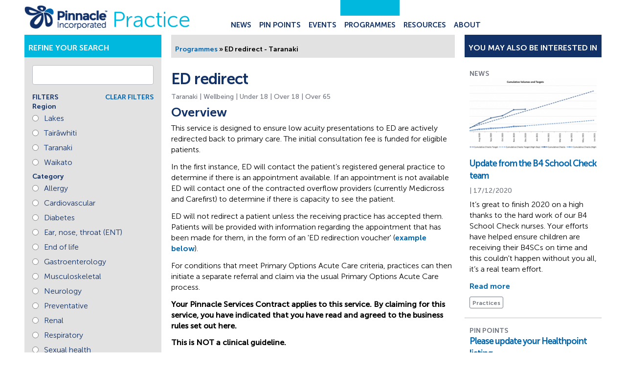

--- FILE ---
content_type: text/html; charset=utf-8
request_url: https://www.pinnaclepractices.co.nz/programmes/ed-redirect-poac-taranaki/
body_size: 6367
content:
<!DOCTYPE html>
<html lang="en">
	<head>
		<script async src="https://www.googletagmanager.com/gtag/js?id=UA-43970281-21"></script>
		<script>
			window.dataLayer = window.dataLayer || [];
			function gtag(){dataLayer.push(arguments);}
			gtag('js', new Date());
			gtag('config', 'UA-43970281-21');
		</script>

		<meta charset="UTF-8">
		<meta name="robots" content="all">
		<meta http-equiv="Content-Type" content="text/html; charset=UTF-8">
		<meta http-equiv="X-UA-Compatible" content="IE=edge" />
		<meta name="viewport" content="width=device-width, initial-scale=1.0" />

        <meta name="generator" content="polycode.co.nz 4.11" />
<meta http-equiv="Content-Type" content="text/html; charset=utf-8" />

		<title> ED redirect | Pinnacle Practices</title>
		<link rel="canonical" href="">

		<link rel="manifest" href="/manifest.webmanifest">
		<link rel="icon" href="/favicon.ico" sizes="any">
		<link rel="icon" href="/icon.svg" type="image/svg+xml">
		<link rel="apple-touch-icon" href="/apple-touch-icon.png">
		
        
	<link rel="stylesheet" type="text/css" href="/css/app.css?m=1645959630" />
</head>
    <body>
		
		<header class="pt-1 pb-1">
			<div class="container">
				<div class="row">
					<div class="col-12 d-flex align-items-center">
						<a href="/" class="d-block float-left logo"></a>
						<span class="float-left site-name">Practice</span>

						<nav id="MainNav" class="main-nav print-hide" role="navigation">
							<button id="CloseMM" type="button" class="tcon tcon-menu--xcross tcon-transform position-fixed d-xl-none" aria-label="toggle menu">
								<span class="menu-label">CLOSE</span>
								<span class="tcon-menu__lines" aria-hidden="true"></span>
							</button>
							<ul>
								
									<li class="link first">
    <a href="/" aria-label="Go to the Pinnacle Practices page" class="link">Home</a>

    
</li>
								
									<li class="link ">
    <a href="/news/" aria-label="Go to the News page" class="link">News</a>

    
</li>
								
									<li class="link ">
    <a href="/pin-points/" aria-label="Go to the Pin Points page" class="link">Pin Points</a>

    
</li>
								
									<li class="link ">
    <a href="/events/" aria-label="Go to the Events page" class="link">Events</a>

    
</li>
								
									<li class="section ">
    <a href="/programmes/" aria-label="Go to the Programmes page" class="section">Programmes</a>

    
</li>
								
									<li class="link ">
    <a href="/resources/" aria-label="Go to the Resources page" class="link">Resources</a>

    
</li>
								
									<li class="link ">
    <a href="/about/" aria-label="Go to the About Pinnacle page" class="link">About</a>

    
</li>
								
							</ul>
						</nav>

						<button id="mobile_menu_btn" type="button" class="print-hide mobile-menu position-absolute tcon tcon-menu--xcross d-xl-none" aria-label="toggle menu">
							<span class="menu-label">MENU</span>
							<span class="tcon-menu__lines" aria-hidden="true"></span>
						</button>
					</div>
				</div>
			</div>
		</header>

		<div class="site-container">
			<div class="page-container">
				<div class="row">

<div class="container">
    <div class="row">
        <div class="print-hide col-12 col-sm-5 col-lg-4 col-xl-3 mb-4">
            <div class="search-form side-module mb-4 full-width-mobile light-silver-bg">
    <div class="light-blue-bg museo-sans-700 white-text p-2 pt-3">
        REFINE YOUR SEARCH
    </div>
    <form id="Form_search" action="/programmes/" method="GET" enctype="application/x-www-form-urlencoded" class="filter-form p-3 primary-blue-text">
        <input type="text" name="Terms" class="text terms border w-100 mb-3 p-2" id="Form_search_Terms" />
        <div class="clearfix">
            <div class="float-left museo-sans-700 small">FILTERS</div>
            <a href="/programmes" class="float-right museo-sans-700 small">CLEAR FILTERS</a>
        </div>
        <div class="filter-group-title museo-sans-700 primary-blue-text mb-1">Region</div>
        <div class="d-block position-relative cursor-pointer">
		<input id="Form_search_Region_3" class="checkbox position-absolute" name="Region" type="radio" value="3" />
		<label for="Form_search_Region_3" class="d-block ml-4">Lakes</label>
	</div>

	<div class="d-block position-relative cursor-pointer">
		<input id="Form_search_Region_2" class="checkbox position-absolute" name="Region" type="radio" value="2" />
		<label for="Form_search_Region_2" class="d-block ml-4">Tairāwhiti</label>
	</div>

	<div class="d-block position-relative cursor-pointer">
		<input id="Form_search_Region_4" class="checkbox position-absolute" name="Region" type="radio" value="4" />
		<label for="Form_search_Region_4" class="d-block ml-4">Taranaki</label>
	</div>

	<div class="d-block position-relative cursor-pointer">
		<input id="Form_search_Region_1" class="checkbox position-absolute" name="Region" type="radio" value="1" />
		<label for="Form_search_Region_1" class="d-block ml-4">Waikato</label>
	</div>

        <div class="filter-group-title museo-sans-700 primary-blue-text mb-1">Category</div>
        <div class="d-block position-relative cursor-pointer">
		<input id="Form_search_Category_17" class="checkbox position-absolute" name="Category" type="radio" value="17" />
		<label for="Form_search_Category_17" class="d-block ml-4">Allergy</label>
	</div>

	<div class="d-block position-relative cursor-pointer">
		<input id="Form_search_Category_10" class="checkbox position-absolute" name="Category" type="radio" value="10" />
		<label for="Form_search_Category_10" class="d-block ml-4">Cardiovascular</label>
	</div>

	<div class="d-block position-relative cursor-pointer">
		<input id="Form_search_Category_20" class="checkbox position-absolute" name="Category" type="radio" value="20" />
		<label for="Form_search_Category_20" class="d-block ml-4">Diabetes</label>
	</div>

	<div class="d-block position-relative cursor-pointer">
		<input id="Form_search_Category_12" class="checkbox position-absolute" name="Category" type="radio" value="12" />
		<label for="Form_search_Category_12" class="d-block ml-4">Ear, nose, throat (ENT)</label>
	</div>

	<div class="d-block position-relative cursor-pointer">
		<input id="Form_search_Category_23" class="checkbox position-absolute" name="Category" type="radio" value="23" />
		<label for="Form_search_Category_23" class="d-block ml-4">End of life</label>
	</div>

	<div class="d-block position-relative cursor-pointer">
		<input id="Form_search_Category_7" class="checkbox position-absolute" name="Category" type="radio" value="7" />
		<label for="Form_search_Category_7" class="d-block ml-4">Gastroenterology</label>
	</div>

	<div class="d-block position-relative cursor-pointer">
		<input id="Form_search_Category_25" class="checkbox position-absolute" name="Category" type="radio" value="25" />
		<label for="Form_search_Category_25" class="d-block ml-4">Musculoskeletal</label>
	</div>

	<div class="d-block position-relative cursor-pointer">
		<input id="Form_search_Category_15" class="checkbox position-absolute" name="Category" type="radio" value="15" />
		<label for="Form_search_Category_15" class="d-block ml-4">Neurology</label>
	</div>

	<div class="d-block position-relative cursor-pointer">
		<input id="Form_search_Category_19" class="checkbox position-absolute" name="Category" type="radio" value="19" />
		<label for="Form_search_Category_19" class="d-block ml-4">Preventative</label>
	</div>

	<div class="d-block position-relative cursor-pointer">
		<input id="Form_search_Category_16" class="checkbox position-absolute" name="Category" type="radio" value="16" />
		<label for="Form_search_Category_16" class="d-block ml-4">Renal</label>
	</div>

	<div class="d-block position-relative cursor-pointer">
		<input id="Form_search_Category_8" class="checkbox position-absolute" name="Category" type="radio" value="8" />
		<label for="Form_search_Category_8" class="d-block ml-4">Respiratory</label>
	</div>

	<div class="d-block position-relative cursor-pointer">
		<input id="Form_search_Category_22" class="checkbox position-absolute" name="Category" type="radio" value="22" />
		<label for="Form_search_Category_22" class="d-block ml-4">Sexual health</label>
	</div>

	<div class="d-block position-relative cursor-pointer">
		<input id="Form_search_Category_9" class="checkbox position-absolute" name="Category" type="radio" value="9" />
		<label for="Form_search_Category_9" class="d-block ml-4">Skin</label>
	</div>

	<div class="d-block position-relative cursor-pointer">
		<input id="Form_search_Category_21" class="checkbox position-absolute" name="Category" type="radio" value="21" />
		<label for="Form_search_Category_21" class="d-block ml-4">Wellbeing</label>
	</div>

	<div class="d-block position-relative cursor-pointer">
		<input id="Form_search_Category_11" class="checkbox position-absolute" name="Category" type="radio" value="11" />
		<label for="Form_search_Category_11" class="d-block ml-4">Women&#039;s health</label>
	</div>

        <div class="filter-group-title museo-sans-700 primary-blue-text mb-1">Target age</div>
        <div class="d-block position-relative cursor-pointer">
		<input id="Form_search_Age_2" class="checkbox position-absolute" name="Age[2]" type="checkbox" value="2" />
		<label for="Form_search_Age_2" class="d-block ml-4">Under 18</label>
	</div>

	<div class="d-block position-relative cursor-pointer">
		<input id="Form_search_Age_1" class="checkbox position-absolute" name="Age[1]" type="checkbox" value="1" />
		<label for="Form_search_Age_1" class="d-block ml-4">Over 18</label>
	</div>

	<div class="d-block position-relative cursor-pointer">
		<input id="Form_search_Age_4" class="checkbox position-absolute" name="Age[4]" type="checkbox" value="4" />
		<label for="Form_search_Age_4" class="d-block ml-4">Over 65</label>
	</div>

        <button type="submit" value="SEARCH" class="action button rounded w-100 museo-sans-700 small mt-3" id="Form_search_action_search">
		<span>SEARCH</span>
	</button>
    </form>
    <div class="slope"></div>
</div>
        </div>

        <div class="print-w100 col-12 col-sm-7 col-lg-8 col-xl-6 mb-4">
            
            <div class="print-hide light-silver-bg museo-sans-700 small full-width-mobile pr-2 pb-2 pl-2 pt-20 mb-4">
                

	<a href="/programmes/" class="breadcrumb-1">Programmes</a> &raquo; ED redirect - Taranaki


            </div>

            <h1 class="title">ED redirect</h1>
            <div class="museo-sans-500 dark-silver small meta">
                Taranaki
                
                    
                    | Wellbeing
                    
                

                
                    
                    | Under 18
                    
                    | Over 18
                    
                    | Over 65
                    
                
            </div>
            
            
    
	   <div class="element dnadesign__elemental__models__elementcontent" id="e2873">
	<div class="row">
    
    <div class="col-12">
        <h2>Overview</h2>
    </div>
    
    <div class="col-12 cms-content" style="margin-bottom: 0.7rem"> 
        <p>This service is designed to ensure low acuity presentations to ED are actively redirected back to primary care. The initial consultation fee is funded for eligible patients.</p><p>In the first instance, ED will contact the patient’s registered general practice to determine if there is an appointment available. If an appointment is not available ED will contact one of the contracted overflow providers (currently Medicross and Carefirst) to determine if there is capacity to see the patient.</p><p>ED will not redirect a patient unless the receiving practice has accepted them. Patients will be provided with information regarding the appointment that has been made for them, in the form of an 'ED redirection voucher' (<a href="https://www.pinnaclepractices.co.nz/programmes/ed-redirect-poac-taranaki#ai2556">example below</a>).</p><p>For conditions that meet Primary Options Acute Care criteria, practices can then initiate a separate referral and claim via the usual Primary Options Acute Care process.</p><p><strong>Your Pinnacle Services Contract applies to this service. By claiming for this service, you have indicated that you have read and agreed to the business rules set out here.&nbsp;&nbsp;</strong></p><p><strong>This is NOT a clinical guideline.&nbsp;</strong></p>
    </div>
</div>
</div>

    
	   <div class="element accordion" id="e2874">
	<div id="a2874" class="row">
    
    <div class="col-12">
        <h2>Details</h2>
    </div>
    
    <div class="col-12 mb-4">
        
        
            <div class="accordion-item">
                <div id="ai2548" class="accordion-title museo-sans-500 caret down p-3 pr-5">
                    Which practices can claim for this service?
                </div>
                <div class="accordion-content">
                    <div class="p-3"><p><span>All Pinnacle practices in Taranaki region can claim for this service.</span></p></div>
                </div>
            </div>    
        
        
        
            <div class="accordion-item">
                <div id="ai2549" class="accordion-title museo-sans-500 caret down p-3 pr-5">
                    Who is eligible for this service?
                </div>
                <div class="accordion-content">
                    <div class="p-3"><ul>
<li>Practices can only claim an ED redirection subsidy for patients who have been redirected from Taranaki Base Hospital.</li>
<li>Patients who reside within Te Whatu Ora Taranaki boundaries.</li>
<li>Patients eligible for New Zealand funded healthcare services.</li>
</ul></div>
                </div>
            </div>    
        
        
        
            <div class="accordion-item">
                <div id="ai2550" class="accordion-title museo-sans-500 caret down p-3 pr-5">
                    Who is excluded from the service?
                </div>
                <div class="accordion-content">
                    <div class="p-3"><p><span>Patients who have <strong>not</strong> been actively referred from ED.</span></p></div>
                </div>
            </div>    
        
        
        
            <div class="accordion-item">
                <div id="ai2551" class="accordion-title museo-sans-500 caret down p-3 pr-5">
                    Claiming guidelines
                </div>
                <div class="accordion-content">
                    <div class="p-3"><p>Prices listed below are GST inclusive.&nbsp;</p><p><strong>ED redirect GP/NP consultation: $91.67<br></strong>This invoice funds the initial consultation for the redirected patient.<strong><br></strong></p><p><strong>ED redirect GP/NP consultation after hours: $103.00<br></strong>This invoice funds the initial consultation for the redirected patient after 6pm on a weekday, on weekends or public holidays.</p><p><strong>ED redirect sundries: Variable</strong><strong><br></strong><span>This requires an itemised list of any extra charges incurred by the patient during the initial consultation.</span></p><p>&nbsp;</p><p>Submit your referral via Primary Options using the initial condition coding: ED Redirect</p><p>When invoicing for the service please lodge an 'outcome and invoice' form and select the appropriate invoice(s).</p><p>If the patient meets POAC criteria, please initiate a <strong>separate</strong> referral for any invoices claimed under that POAC pathway.</p><p><strong>Please note ED redirect consults must be in the practice</strong></p><p>Once the patient is at the practice, the GP/NP will assess the patient and determine whether the condition meets any Primary Options Acute Care criteria or is considered normal GP business/non-acute. &nbsp;&nbsp;&nbsp;&nbsp;&nbsp;&nbsp;</p><p>If the patient meets Primary Options Acute Care criteria, please claim one of the above invoices to cover the cost of their initial consultation and then initiate a <strong>separate</strong> claim and continue to claim as you normally would for a Primary Options Acute Care case.</p></div>
                </div>
            </div>    
        
        
        
            <div class="accordion-item">
                <div id="ai2552" class="accordion-title museo-sans-500 caret down p-3 pr-5">
                    What level of clinical notes do I need to submit?
                </div>
                <div class="accordion-content">
                    <div class="p-3"><p>Practices are required to provide sufficiently detailed consultation notes to determine appropriate use of POAC funding.</p><p>It has been recommended that in addition to a good assessment and history, the full range of appropriate observations should be documented, especially where the diagnosis is undetermined. It is important to state the time of consultations and interactions with the patient.</p></div>
                </div>
            </div>    
        
        
        
            <div class="accordion-item">
                <div id="ai2556" class="accordion-title museo-sans-500 caret down p-3 pr-5">
                    ED redirection voucher
                </div>
                <div class="accordion-content">
                    <div class="p-3"><p>Patients will be given an ED redirection voucher with the details of their appointment. Below is an example.&nbsp;</p><p><img src="/assets/Programme-images/ED-redirection-voucher__ResizedImageWzYwMCw5MDJd.jpg" alt="ED redirection voucher (example). " width="600" height="902" class="leftAlone ss-htmleditorfield-file image" loading="lazy"></p></div>
                </div>
            </div>    
        
        
        
            <div class="accordion-item">
                <div id="ai2554" class="accordion-title museo-sans-500 caret down p-3 pr-5">
                    Does the patient have to pay?
                </div>
                <div class="accordion-content">
                    <div class="p-3"><p>There is no co-payment to be charged to the patient.</p></div>
                </div>
            </div>    
        
        
        
            <div class="accordion-item">
                <div id="ai2555" class="accordion-title museo-sans-500 caret down p-3 pr-5">
                    How is the service funded?
                </div>
                <div class="accordion-content">
                    <div class="p-3"><p><span>The service is funded by Te Whatu Ora.</span></p></div>
                </div>
            </div>    
        
        
    </div>
</div>
</div>

    
	   <div class="element contacts" id="e2875">
	
<h2>Contact</h2>



<p>
    Primary options team, Pinnacle Midlands Health Network
    <br><a href="mailto:infoprimaryoptions@pinnacle.health.nz">infoprimaryoptions@pinnacle.health.nz</a>
    <br>027 687 7312
</p>

</div>

    



            
        </div>

        <div class="print-hide col-12 col-md-7 offset-md-5 col-lg-8 offset-lg-4 col-xl-3 offset-xl-0 mb-4">
            <div class="side-module mb-4 full-width-mobile">
            
                <div class="primary-blue-bg museo-sans-700 white-text p-2 pt-3">
                    YOU MAY ALSO BE INTERESTED IN
                </div>    
            
            </div>

            <div class="
col-12 

pb-3 mb-3 border-bottom">

    
    <div class="row">
        <div class="col-12">
            <div class="museo-sans-700 dark-silver small">NEWS</div>
        </div>
    </div>
    
    
    <div class="row">
        
        <div class="col-12  col-lg-6 col-xl-12 mb-3">
            
            <div class="img-16x9" style="background-image: url(/assets/Page-Element-Images/B4SC-achievement-to-target__ScaleMaxWidthWzM4MF0.png);" alt="News image"></div>
            
        </div>
        
        
        <div class="col-12  col-lg-6 col-xl-12">
            <a href="/news/update-from-the/" title="Read this post" class="d-block title no-underline">Update from the B4 School Check team</a>
            <div class="museo-sans-500 dark-silver small meta">  | 17/12/2020</div>
            <p>It’s great to finish 2020 on a high thanks to the hard work of our B4 School Check nurses. Your efforts have helped ensure children are receiving their B4SCs on time and this couldn&#039;t happen without you all, it’s a real team effort.</p>
            <a href="/news/update-from-the/" title="Read this post">Read more</a>
        </div>
    </div>
    
    <div class="row">
        <div class="col-12">
            <div class="tag-list">
            
                <a href="/news?Tag=49" class="tag no-underline" title="Posts tagged with Practices">Practices</a>
            
            </div>
        </div>
    </div>
    
</div><div class="col-12 pb-3 mb-3 border-bottom"><div class="museo-sans-700 dark-silver small">PIN POINTS</div>
<a href="/pin-points/please-update-your-healthpoint-listing/" title="Read this article" class="title">Please update your Healthpoint listing</a>
<div class="museo-sans-500 dark-silver small meta">
    
        Tairāwhiti |
    
        Lakes |
    
        Taranaki |
    
        Waikato |
    
    
    
        Management |
     23/10/2025
</div>
<p>Te Whatu Ora is streamlining how general practice holiday hours are collected by working with Healthpoint. Please update your Healthpoint listing with accurate Christmas and New Year opening hours before 1 December 2025.</p>
<a href="/pin-points/please-update-your-healthpoint-listing/" title="Read this article">Read more</a>
</div><div class="col-12 pb-3 mb-3 border-bottom"><div class="museo-sans-700 dark-silver small">PROGRAMMES</div>
<a href="/programmes/ed-redirect-poac-tairawhiti/" class="title">ED redirect</a>
<div class="museo-sans-500 dark-silver small meta">
    Tairāwhiti
    
        
        | Wellbeing
        
    

    
        
        | Under 18
        
        | Over 18
        
        | Over 65
        
    
</div>
<p>This service is designed to ensure low acuity presentations to Gisborne Hospital are actively redirected back to primary care.</p>
<a href="/programmes/ed-redirect-poac-tairawhiti/" title="View details">View details</a>
</div><div class="col-12 pb-3 mb-3 border-bottom">

    
    <div class="row">
        <div class="col-12">
            <div class="museo-sans-700 dark-silver small">RESOURCE</div>
        </div>
    </div>
    


    <a href="/resources/foundation-standard/" class="title" title="Read this resource">Foundation Standard</a>
    <div class="museo-sans-500 dark-silver small meta">
        Published: 07/05/2025

        
            | 3 files <i class="icon file"></i>
        

        
            | 6 links <i class="icon link"></i>
        

        
    </div>
    <p>The Foundation programme represents a collection of legislative, regulatory and clinical requirements for all general practices in Aotearoa New Zealand. </p>
    <div>
        <a href="/resources/foundation-standard/" title="Read this resource">View resource</a>

        
        | <a href="/assets/Resource-files-downloads/726-foundation-standard.zip" target="_blank" title="Download files">Download files</a>
        
    </div>

</div>
        </div>
    </div>     
</div>

				</div>
			</div>
		</div>
		<div class="print-hide footer position-relative light-silver-bg">

			<div class="bleh light-silver-bg">

				<div id="ToTop" class="to-top light-blue-bg">
					<div><svg viewBox="0 0 18.63 14.3" xmlns="http://www.w3.org/2000/svg" xmlns:xlink="http://www.w3.org/1999/xlink"><clipPath id="a"><path d="m0 0h18.63v14.3h-18.63z"/></clipPath><g class="pa" fill="none" stroke="#113067" stroke-width="1.1"><path d="m11.09 13.91 6.77-6.76-6.77-6.76"/><path d="m17.24 7.15h-17.24"/></g></svg></div>
				</div>
			</div>
			<div class="container pl-20 pr-20">
				<div class="row">
					<div class="col-6 col-md-12 col-lg-9">
						<div class="row">
							<div class="col-12 col-md-3 pb-2">
								<div class="address-title title black-text">Taranaki</div>
								<div class="address-details">47 Molesworth Street<br>
								New Plymouth 4310<br>
								+64 6 759 4364
								</div>
							</div>
							<div class="col-12 col-md-3 pb-2">
								<div class="address-title title black-text">Tairāwhiti</div>
								<div class="address-details">Level 1<br>
                                    295-299 Gladstone Road (entrance via Cobden Street)<br>
                                    Gisborne 4010<br>
                                    PO Box 1188<br>
                                    Gisborne 4040<br>
                                    06 863 2661
								</div>
							</div>
							<div class="col-12 col-md-3 pb-2">
								<div class="address-title title black-text">Lakes</div>
								<div class="address-details">Level 1<br>
                                    95 Te Heuheu Street<br>
                                    Taupō 3330<br>
                                    PO Box 1716<br>
                                    Taupō 3351<br>
								    +64 7 376 0060
								</div>
							</div>
							<div class="col-12 col-md-3 pb-2">
								<div class="address-title title black-text">Waikato</div>
								<div class="address-details">Norris Ward McKinnon House<br>
								Level 3<br>
								711 Victoria Street<br>
                                Hamilton 3204<br>
								PO Box 983<br>
								Hamilton 3240<br>
								+64 7 839 2888
								</div>
							</div>
						</div>
					</div>
					<div class="col-5 offset-1 col-md-12 offset-md-0 col-lg-3">
						<a href="https://www.facebook.com/pinnaclehealthnz" target="_blank" rel="noopener" class="d-block float-left float-xl-none float-xxl-right social facebook small">
							<span class="title black-text">Facebook</span>
							<span>@PinnacleHealthNZ</span>
						</a>
						

						<a href="http://linkedin.com/company/pinnaclehealthnz" target="_blank" rel="noopener" class="d-block float-left float-xl-none float-xxl-right social linkedin small">
							<span class="title black-text">LinkedIn</span>
							<span>pinnacle-health</span>
						</a>

						<div class="boiler museo-sans-700 black-text small d-lg-none">
							<div class="mt-2 float-md-left">Copyright &copy; 2026 Pinnacle Incorporated</div>
							<a href="/privacy-policy" class="d-block black-text mt-2 float-md-left">Privacy policy</a>
							<a href="/terms-and-conditions" class="d-block black-text mt-2 float-md-left">Terms & conditions</a>
							
								<a href="/login" class="d-block black-text mt-2 float-md-left">Practice update dashboard</a>
							
						</div>
					</div>
				</div>
				<div class="row d-none d-lg-block mt-lg-4">
					<div class="col-12 boiler museo-sans-700 black-text small">
						<div class="mt-2 float-md-left">Copyright &copy; 2026 Pinnacle Incorporated</div>
						<a href="/privacy-policy" class="d-block black-text mt-2 float-md-left">Privacy policy</a>
						<a href="/terms-and-conditions" class="d-block black-text mt-2 float-md-left">Terms & conditions</a>
						
							<a href="/login" class="d-block black-text mt-2 float-md-left">Practice update dashboard</a>
						
					</div>
				</div>
			</div>
		</div>
	<script type="application/javascript" src="/javascript/app.js?m=1680212650"></script>
</body>
</html>

--- FILE ---
content_type: image/svg+xml
request_url: https://www.pinnaclepractices.co.nz/images/backgrounds/linkedin.svg
body_size: 479
content:
<svg viewBox="0 0 32.5 32.5" xmlns="http://www.w3.org/2000/svg" xmlns:xlink="http://www.w3.org/1999/xlink"><clipPath id="a"><path d="m0 0h32.5v32.5h-32.5z"/></clipPath><g clip-path="url(#a)"><circle cx="16.25" cy="16.25" fill="none" r="15.52" stroke="#231f20" stroke-linecap="round" stroke-linejoin="round" stroke-width="1.46"/><g fill="#231f20"><path d="m9.93 11.71a1.89 1.89 0 1 0 .07-3.71 1.89 1.89 0 1 0 0 3.76zm1.82 1.48h-3.65v10.86h3.65z"/><path d="m13.77 24.05h3.65v-6.05a2.43 2.43 0 0 1 .12-.89 2 2 0 0 1 1.87-1.32c1.32 0 1.85 1 1.85 2.46v5.81h3.65v-6.24c0-3.33-1.8-4.89-4.2-4.89a3.67 3.67 0 0 0 -3.32 1.83v-1.57h-3.62c.05 1 0 10.86 0 10.86"/></g></g></svg>

--- FILE ---
content_type: image/svg+xml
request_url: https://www.pinnaclepractices.co.nz/images/backgrounds/file.svg
body_size: 218
content:
<svg viewBox="0 0 17.18 7.38" xmlns="http://www.w3.org/2000/svg" xmlns:xlink="http://www.w3.org/1999/xlink"><clipPath id="a"><path d="m0 0h17.18v7.38h-17.18z"/></clipPath><g clip-path="url(#a)"><path d="m3.79.5h10.86a2 2 0 0 1 2 2v2.35a2 2 0 0 1 -2 2h-12.78a1.37 1.37 0 0 1 -1.37-1.34v-1.88a1.37 1.37 0 0 1 1.37-1.37h10.63a.76.76 0 0 1 .77.77v1.26a.76.76 0 0 1 -.77.76h-8.71" fill="none" stroke="#737883"/></g></svg>

--- FILE ---
content_type: image/svg+xml
request_url: https://www.pinnaclepractices.co.nz/images/backgrounds/facebook.svg
body_size: 369
content:
<svg viewBox="0 0 32.5 32.5" xmlns="http://www.w3.org/2000/svg" xmlns:xlink="http://www.w3.org/1999/xlink"><clipPath id="a"><path d="m0 0h32.5v32.5h-32.5z"/></clipPath><g clip-path="url(#a)"><circle cx="16.25" cy="16.25" fill="none" r="15.52" stroke="#231f20" stroke-linecap="round" stroke-linejoin="round" stroke-width="1.46"/><path d="m13.48 25.14v-8.14h-2v-3.35h2v-1.57a7.28 7.28 0 0 1 .15-2 3.21 3.21 0 0 1 2.37-2.49 10.3 10.3 0 0 1 2.92-.23h1.55v1.65 1.66h-1.19c-1.31 0-1.35 0-1.63.42-.11.15-.12.26-.14 1.34v1.17h3l-.41 3.4h-2.65v8.16" fill="#231f20"/></g></svg>

--- FILE ---
content_type: image/svg+xml
request_url: https://www.pinnaclepractices.co.nz/images/backgrounds/link.svg
body_size: 182
content:
<svg viewBox="0 0 17.18 6.39" xmlns="http://www.w3.org/2000/svg" xmlns:xlink="http://www.w3.org/1999/xlink"><clipPath id="a"><path d="m0 0h17.18v6.39h-17.18z"/></clipPath><g clip-path="url(#a)"><path d="m6.53.5h-4a2 2 0 0 0 -2 2v1.36a2 2 0 0 0 2 2h4a2 2 0 0 0 2-2v-1.47m2.06 3.5h4a2 2 0 0 0 2-2v-1.36a2 2 0 0 0 -2-2h-4a2 2 0 0 0 -2 2v1.47" fill="none" stroke="#737883"/></g></svg>